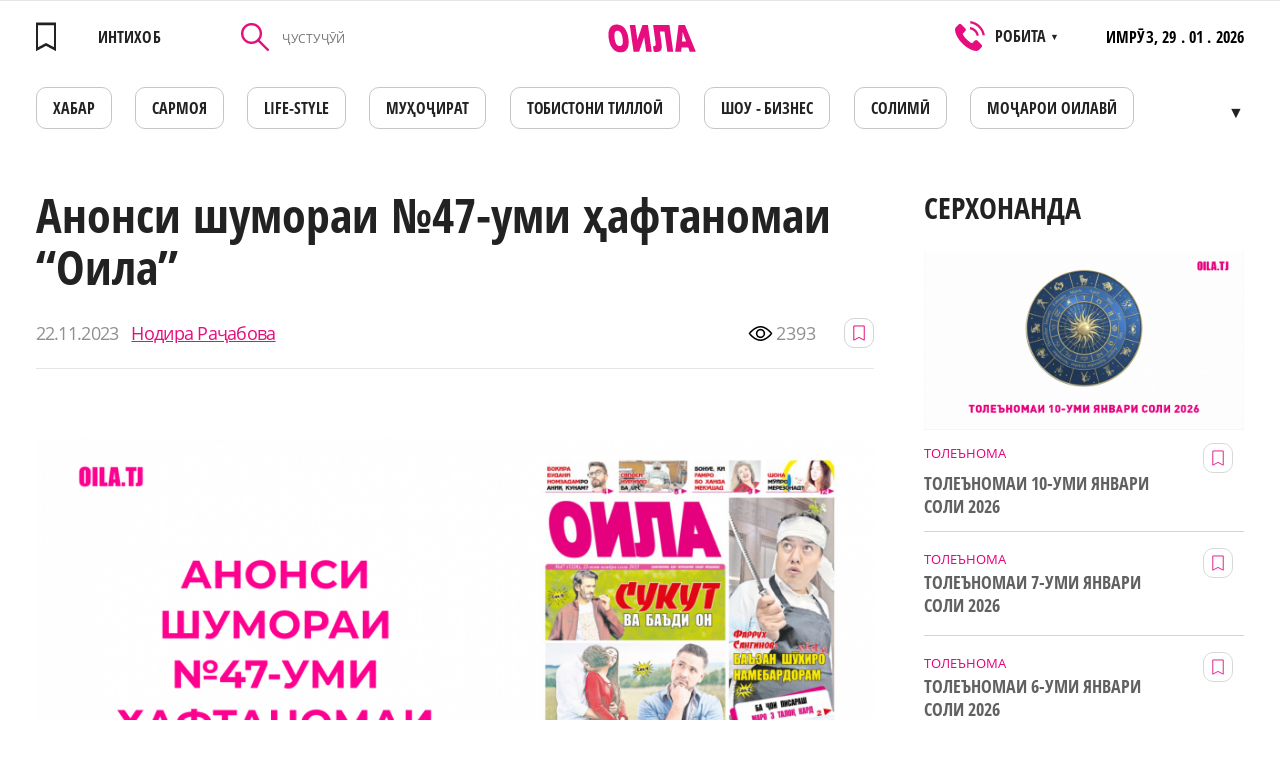

--- FILE ---
content_type: text/html; charset=UTF-8
request_url: https://www.oila.tj/news/anonsi-shumorai-47-umi-aftanomai-oila
body_size: 13479
content:
<!doctype html>
<html lang="tg" class="browserizr-is-not-mobile browserizr-is-desktop">
<head>
    <meta charset="UTF-8">
<meta http-equiv="X-UA-Compatible" content="ie=edge">
<meta http-equiv="content-type" content="text/html; charset=UTF-8">
<title>Анонси шумораи №47-уми ҳафтаномаи “Оила”</title>
<meta name="description" content="Мутаассифона, дар ҷомеаи мо дар баробари мардони золим, боз занҳои бераҳме низ ҳастанд, ки ҷони мардро ба лаб меоранд.">
<meta name="keywords" content="Анонси шумораи №47-уми ҳафтаномаи “Оила”">
<meta name="csrf-token" content="h7ecp7pVXBH8poq2hJ4dSqGg2VJMRNv5iD3IJgq6">
<meta name="format-detection" content="telephone=no">
<meta name="format-detection" content="address=no">
<meta name="viewport" content="width=device-width, minimum-scale=1, initial-scale=1, viewport-fit=cover">
<link rel="apple-touch-icon" sizes="180x180" href="/static/favicons/apple-touch-icon.png?v=1557558464">
<link rel="icon" type="image/png" sizes="32x32" href="/static/favicons/favicon-32x32.png?v=1557558464">
<link rel="icon" type="image/png" sizes="16x16" href="/static/favicons/favicon-16x16.png?v=1557558464">
<link rel="mask-icon" href="/static/favicons/safari-pinned-tab.svg?v=1557558464" color="#60bc4f">
<link rel="manifest" href="/static/favicons/site.webmanifest?v=1572421380">
<meta name="apple-mobile-web-app-title" content="Oila">
<meta name="application-name" content="Oila">
<meta name="msapplication-TileColor" content="#da532c">
<meta name="theme-color" content="#ffffff">
<link rel="preload" href="/static/fonts/fonts.css?v=1574156521" as="style" onload="this.onload=null;this.rel='stylesheet'">
<noscript><link rel="stylesheet" href="/static/fonts/fonts.css?v=1574156521"></noscript>
<script>!function(n){"use strict";n.loadCSS||(n.loadCSS=function(){});var o=loadCSS.relpreload={};if(o.support=function(){var e;try{e=n.document.createElement("link").relList.supports("preload")}catch(t){e=!1}return function(){return e}}(),o.bindMediaToggle=function(t){var e=t.media||"all";function a(){t.media=e}t.addEventListener?t.addEventListener("load",a):t.attachEvent&&t.attachEvent("onload",a),setTimeout(function(){t.rel="stylesheet",t.media="only x"}),setTimeout(a,3e3)},o.poly=function(){if(!o.support())for(var t=n.document.getElementsByTagName("link"),e=0;e<t.length;e++){var a=t[e];"preload"!==a.rel||"style"!==a.getAttribute("as")||a.getAttribute("data-loadcss")||(a.setAttribute("data-loadcss",!0),o.bindMediaToggle(a))}},!o.support()){o.poly();var t=n.setInterval(o.poly,500);n.addEventListener?n.addEventListener("load",function(){o.poly(),n.clearInterval(t)}):n.attachEvent&&n.attachEvent("onload",function(){o.poly(),n.clearInterval(t)})}"undefined"!=typeof exports?exports.loadCSS=loadCSS:n.loadCSS=loadCSS}("undefined"!=typeof global?global:this);</script>

<link rel="stylesheet" href="/assets/css/bundle-vendor.css?v=1604400470">
<link rel="stylesheet" href="/assets/css/bundle-common.css?v=1604400470">
<link rel="stylesheet" href="/assets/css/bundle-site.css?v=1604400470">
<meta property="og:title" content='Анонси шумораи №47-уми ҳафтаномаи “Оила”'>
<meta property="og:type" content="website">
<meta property="og:url" content="https://www.oila.tj/news/anonsi-shumorai-47-umi-aftanomai-oila"><!-- url текущей страницы -->
<meta property="og:description" content='Мутаассифона, дар ҷомеаи мо дар баробари мардони золим, боз занҳои бераҳме низ ҳастанд, ки ҷони мардро ба лаб меоранд.'>
<meta property="og:site_name" content="www.oila.tj"><!-- домен сайта -->
        <meta property="og:image" content="https://www.oila.tj/storage/news/big/KUngEj6rlVHe5beajgd4A7OwKydDW6N6QUhJrcwD.jpeg" />
    <meta property="og:image:width" content="920" />
    <meta property="og:image:height" content="518" />
    <meta property="og:img" content="https://www.oila.tj/storage/news/big/KUngEj6rlVHe5beajgd4A7OwKydDW6N6QUhJrcwD.jpeg" />
    <link rel="shortcut icon" href="https://www.oila.tj/storage/news/big/KUngEj6rlVHe5beajgd4A7OwKydDW6N6QUhJrcwD.jpeg"/>
    <link rel="image_src" href="https://www.oila.tj/storage/news/big/KUngEj6rlVHe5beajgd4A7OwKydDW6N6QUhJrcwD.jpeg" />
    <meta itemprop="image" content="https://www.oila.tj/storage/news/big/KUngEj6rlVHe5beajgd4A7OwKydDW6N6QUhJrcwD.jpeg"/>
    <meta name="twitter:image" content="https://www.oila.tj/storage/news/big/KUngEj6rlVHe5beajgd4A7OwKydDW6N6QUhJrcwD.jpeg"/>
<meta name="twitter:card" content="summary_large_image">
<meta name="twitter:site" content="www.oila.tj">
<meta name="twitter:creator" content="@OILA">
<meta name="twitter:title" content='Анонси шумораи №47-уми ҳафтаномаи “Оила”'>
<meta name="twitter:description" content='Мутаассифона, дар ҷомеаи мо дар баробари мардони золим, боз занҳои бераҳме низ ҳастанд, ки ҷони мардро ба лаб меоранд.'>
    <!-- Global site tag (gtag.js) - Google Analytics -->
<script async src="https://www.googletagmanager.com/gtag/js?id=UA-140256535-1"></script>
<script>
  window.dataLayer = window.dataLayer || [];
  function gtag(){dataLayer.push(arguments);}
  gtag('js', new Date());

  gtag('config', 'UA-140256535-1');
</script>
                <!-- Facebook Pixel Code -->
<script>
  !function(f,b,e,v,n,t,s)
  {if(f.fbq)return;n=f.fbq=function(){n.callMethod?
  n.callMethod.apply(n,arguments):n.queue.push(arguments)};
  if(!f._fbq)f._fbq=n;n.push=n;n.loaded=!0;n.version='2.0';
  n.queue=[];t=b.createElement(e);t.async=!0;
  t.src=v;s=b.getElementsByTagName(e)[0];
  s.parentNode.insertBefore(t,s)}(window, document,'script',
  'https://connect.facebook.net/en_US/fbevents.js');
  fbq('init', '2077732579190364');
  fbq('track', 'PageView');
</script>
<noscript><img height="1" width="1" style="display:none"
  src="https://www.facebook.com/tr?id=2077732579190364&ev=PageView&noscript=1"
/></noscript>
<!-- End Facebook Pixel Code -->
                <meta name="yandex-verification" content="d8a6b7b18fdb975d" />
                <meta name="google-site-verification" content="bEHX3Y3pb8wfVBnlCAH8jZh4ivwFlKmLDSkBQUTt-Hs" />
    
        <script charset="UTF-8" src="//cdn.sendpulse.com/js/push/edfda664864ff7c28fb5385101e2b881_1.js" async></script>
</head>
<body>
<div class="popup popup-operamini js-operamini">
    <table align="center">
        <tbody>
            <tr>
                <td colspan="4" align="right">
                    <img style="width: 25px;" class="js-operamini-back" src="/static/images/icons/back.png" alt="back.png">
                </td>
            </tr>
            <tr>
                <td colspan="4" style="padding-top: 20px;">
                    Использование данного сайта в браузерах:
                </td>
            </tr>
            <tr>
                <td style="padding-top: 20px;">
                        <img style="width: 35px;"  src="/static/images/icons/chrome.png" alt="chrome.png">
                </td>

                <td style="padding-top: 20px;">
                      <img style="width: 35px;" src="/static/images/icons/firefox.png" alt="firefox.png">
                </td>
                <td style="padding-top: 20px;">
                       <img style="width: 35px;" src="/static/images/icons/edge.png" alt="edge.png">
                </td>
                <td style="padding-top: 20px;">
                        <img style="width: 35px;" src="/static/images/icons/safari.png" alt="safari.png">
                </td>
            </tr>
            <tr>
                <td>
                    Chrome
                </td>
                <td>
                    Firefox
                </td>
                <td>
                    Edge
                </td>
                <td>
                    Safari
                </td>
            </tr>
            <tr>
                <td colspan="4" style="padding-top: 20px;" class="js-operamini-copy">
                    <input type="text" value="https://oila.tj/" class="js-operamini-input">
                </td>
            </tr>
        </tbody>
    </table>
</div>
<!-- Yandex.Metrika counter -->
<script type="text/javascript" >
   (function(m,e,t,r,i,k,a){m[i]=m[i]||function(){(m[i].a=m[i].a||[]).push(arguments)};
   m[i].l=1*new Date();k=e.createElement(t),a=e.getElementsByTagName(t)[0],k.async=1,k.src=r,a.parentNode.insertBefore(k,a)})
   (window, document, "script", "https://mc.yandex.ru/metrika/tag.js", "ym");

   ym(53826361, "init", {
        clickmap:true,
        trackLinks:true,
        accurateTrackBounce:true,
        webvisor:true
   });
</script>
<noscript><div><img src="https://mc.yandex.ru/watch/53826361" style="position:absolute; left:-9999px;" alt="" /></div></noscript>
<!-- /Yandex.Metrika counter -->
                <script>
  fbq('track', 'ViewContent');
</script>
    
    
        
            
        
    
    <div id="layout" class="layout layout--site">
        <div class="layout__body">
            <div class="mobile-menu-wrap" data-menu-wrap>
                <div class="mobile-menu-wrap__bg" data-close-menu></div>
                <div class="mobile-menu">
                    <div class="mobile-menu__head">
                        <a href="https://www.oila.tj/wishlist"  class="mobile-menu__favorites link--hover-def " data-favorites-header="0">
                            <svg class="svg-icon"><use xlink:href="/assets/svg/spritemap.svg?v=1604400470#favorites"></use></svg>
                        </a>
                        <div class="mobile-menu__search-icon" data-search-open>
                            <svg class="svg-icon"><use xlink:href="/assets/svg/spritemap.svg?v=1604400470#search-icon"></use></svg>
                        </div>
                        <div role="button" tabindex="0" class="hamburger-custom hamburger-custom--mmenu" data-close-menu>
                            <i></i>
                        </div>
                        <div class="mobile-menu__search" data-search-mobile>
                            <form method="GET" action="https://www.oila.tj/news/search" accept-charset="UTF-8" class="js-init mm-search__form">
                            <div class="control control--input _mr-xs">
                                <div class="control__inner">
                                    <input class="control__field" type="text" name="query" id="mmenu-search" value="" placeholder="ҶУСТУҶӮЙ" required>
                                </div>
                            </div>
                            </form>
                            <div class="mobile-menu__search-close" data-search-close></div>
                        </div>
                    </div>
                    <div class="mobile-menu__body js-init" data-accordion body-scroll-lock-ignore>
                        <div class="mobile-menu__item ">
            <a class="mobile-menu__item-link "
              href=https://www.oila.tj/category/khavodis
             >

                        ХАБАР
        </a>
                    </div>
    <div class="mobile-menu__item ">
            <!--noindex-->
                <a class="mobile-menu__item-link "
              href=https://www.oila.tj/mojaroi-oilavi
              rel="nofollow">

                        Моҷарои оилавӣ
        </a>
                <!--/noindex-->
                    </div>
    <div class="mobile-menu__item ">
            <a class="mobile-menu__item-link "
              href=https://www.oila.tj/category/kisakhoi-oila
             >

                        ҚИССАҲОИ ОИЛА
        </a>
                    </div>
    <div class="mobile-menu__item ">
            <!--noindex-->
                <a class="mobile-menu__item-link "
              href=https://eduzone.oila.tj
              rel="nofollow">

                        Eduzone
        </a>
                <!--/noindex-->
                    </div>
    <div class="mobile-menu__item ">
            <!--noindex-->
                <a class="mobile-menu__item-link "
              href=https://www.oila.tj/category/muoirati-bekhatar
              rel="nofollow">

                        Муҳоҷирати бехатар
        </a>
                <!--/noindex-->
                    </div>
    <div class="mobile-menu__item ">
            <a class="mobile-menu__item-link "
              href=https://www.oila.tj/category/tobiston
             >

                        Тобистони тиллоӣ
        </a>
                    </div>
    <div class="mobile-menu__item ">
            <!--noindex-->
                <a class="mobile-menu__item-link "
              href=https://www.oila.tj/category/solimi-va-zebogi
              rel="nofollow">

                        Солимӣ
        </a>
                <!--/noindex-->
                    </div>
    <div class="mobile-menu__item ">
            <a class="mobile-menu__item-link "
              href=https://www.oila.tj/category/shou-biznes
             >

                        ШОУ - БИЗНЕС
        </a>
                    </div>
    <div class="mobile-menu__item ">
            <!--noindex-->
                <a class="mobile-menu__item-link "
              href=https://www.oila.tj/category/zeboi
              rel="nofollow">

                        Зебои
        </a>
                <!--/noindex-->
                    </div>
    <div class="mobile-menu__item ">
            <a class="mobile-menu__item-link "
              href=https://www.oila.tj/category/tolenoma
             >

                        ТОЛЕЪНОМА
        </a>
                    </div>
    <div class="mobile-menu__item ">
            <a class="mobile-menu__item-link "
              href=https://www.oila.tj/category/oila
             >

                        ОИЛА
        </a>
                    </div>
    <div class="mobile-menu__item ">
            <a class="mobile-menu__item-link "
              href=https://www.oila.tj/category/mukhojir
             >

                        МУҲОҶИР
        </a>
                    </div>
    <div class="mobile-menu__item ">
            <a class="mobile-menu__item-link "
              href=https://www.oila.tj/category/tv-oila
             >

                        TВ - ОИЛА
        </a>
                    </div>
    <div class="mobile-menu__item ">
            <a class="mobile-menu__item-link "
              href=https://www.oila.tj/category/kadbonu
             >

                        КАДБОНУ
        </a>
                    </div>
    <div class="mobile-menu__item ">
            <!--noindex-->
                <a class="mobile-menu__item-link "
              href=https://www.oila.tj/category/ozmuni-ishqi-man
              rel="nofollow">

                        Достони ишки ман
        </a>
                <!--/noindex-->
                    </div>
    <div class="mobile-menu__item ">
            <!--noindex-->
                <a class="mobile-menu__item-link "
              href=https://www.oila.tj/category/oila-va-sarmoya
              rel="nofollow">

                        Оила ва Сармоя
        </a>
                <!--/noindex-->
                    </div>
    <div class="mobile-menu__item ">
            <!--noindex-->
                <a class="mobile-menu__item-link "
              href=https://www.oila.tj/category/nomnoma
              rel="nofollow">

                        НОМНОМА
        </a>
                <!--/noindex-->
                    </div>
    <div class="mobile-menu__item ">
            <a class="mobile-menu__item-link "
              href=https://www.oila.tj/category/khobnoma
             >

                        Хобнома
        </a>
                    </div>
    <div class="mobile-menu__item ">
            <a class="mobile-menu__item-link "
              href=https://www.oila.tj/category/loiha
             >

                        ЛОИҲА
        </a>
                    </div>

                    </div>
                </div>
            </div>

                            
                        
            <div class="section section--desk-header">
    <div class="container container--catalog">
        <div class="header-desk">
            <div class="header-desk__fav">
                <a  href="https://www.oila.tj/wishlist"  style="pointer-events: none"  class="header__favorites link--hover-def" >
                    <div class="header__favorites " data-favorites-header="">
                    <svg class="svg-icon"><use xlink:href="/assets/svg/spritemap.svg?v=1604400470#favorites"></use></svg>
                    </div>
                    <span>ИНТИХОБ</span>
                </a>
            </div>

            <form method="GET" action="https://www.oila.tj/news/search" accept-charset="UTF-8" class="header-desk__search">
                <div class="control control--input">
                    <div class="control__inner">
                        <button class="header-desk__search-button" type="submit">
                            <svg class="svg-icon"><use xlink:href="/assets/svg/spritemap.svg?v=1604400470#search-icon"></use></svg>
                        </button>
                        <input value="" class="control__field" placeholder="ҶУСТУҶӮЙ" type="text" name="query"
                               id="search-header-desk" required>
                    </div>
                </div>
            </form>

            <a href="https://www.oila.tj" class="header-desk__logo">
                <svg class="svg-icon"><use xlink:href="/assets/svg/spritemap.svg?v=1604400470#logo"></use></svg>
            </a>
            <div class="header-desk__phones filters__sort">
                <svg class="svg-icon"><use xlink:href="/assets/svg/spritemap.svg?v=1604400470#phone-icon"></use></svg>
                <div>РОБИТА <span>▼</span></div>
                <div class="filters__sort-sub">
                                            <a href="tel:" class="filters__sort-link link--hover-def">
                            
                        </a>
                                            <a href="tel:446013595" class="filters__sort-link link--hover-def">
                            446013595
                        </a>
                                            <a href="tel:" class="filters__sort-link link--hover-def">
                            
                        </a>
                                        <div class="filters__sort-link header-desk__phones-time">РЕҶАИ КОР: 8 - 17 ШАНБЕ ВА ЯКШАНБЕ ИСТИРОҲАТ</div>
                </div>
            </div>
            <div class="header-desk__info">
                <span>ИМРӮЗ,</span>
                29 . 01 . 2026
            </div>
        </div>
        <nav>
            <ul class="menu-desk js-init" data-desk-menu>
                                    <li>
                                                <a href="https://www.oila.tj/category/khavodis"  class="menu-desk__link link--hover-def ">
                            ХАБАР
                        </a>
                                            </li>
                                    <li>
                                                    <noindex>
                                                <a href="https://www.oila.tj/category/oila-va-sarmoya"  rel="nofollow" class="menu-desk__link link--hover-def ">
                            САРМОЯ
                        </a>
                                                    </noindex>
                                            </li>
                                    <li>
                                                <a href="https://www.oila.tj/category/life-style"  class="menu-desk__link link--hover-def ">
                            LIFE-STYLE
                        </a>
                                            </li>
                                    <li>
                                                <a href="https://www.oila.tj/category/mukhojir"  class="menu-desk__link link--hover-def ">
                            МУҲОҶИРАТ
                        </a>
                                            </li>
                                    <li>
                                                <a href="https://www.oila.tj/category/tobiston"  class="menu-desk__link link--hover-def ">
                            Тобистони тиллоӣ
                        </a>
                                            </li>
                                    <li>
                                                <a href="https://www.oila.tj/category/shou-biznes"  class="menu-desk__link link--hover-def ">
                            ШОУ - БИЗНЕС
                        </a>
                                            </li>
                                    <li>
                                                <a href="https://www.oila.tj/category/solimi-va-zebogi"  class="menu-desk__link link--hover-def ">
                            СОЛИМӢ
                        </a>
                                            </li>
                                    <li>
                                                    <noindex>
                                                <a href="https://www.oila.tj/mojaroi-oilavi"  rel="nofollow" class="menu-desk__link link--hover-def ">
                            Моҷарои оилавӣ
                        </a>
                                                    </noindex>
                                            </li>
                                    <li>
                                                <a href="https://www.oila.tj/category/kadbonu"  class="menu-desk__link link--hover-def ">
                            ДАСТАРХОН
                        </a>
                                            </li>
                                    <li>
                                                    <noindex>
                                                <a href="https://www.oila.tj/category/afisha1"  rel="nofollow" class="menu-desk__link link--hover-def ">
                            АФИША
                        </a>
                                                    </noindex>
                                            </li>
                                    <li>
                                                <a href="https://www.oila.tj/category/kisakhoi-oila"  class="menu-desk__link link--hover-def ">
                            ҚИССАҲОИ ОИЛА
                        </a>
                                            </li>
                                    <li>
                                                    <noindex>
                                                <a href="https://oila.tj/category/khobnoma"  rel="nofollow" class="menu-desk__link link--hover-def ">
                            ХОБНОМА
                        </a>
                                                    </noindex>
                                            </li>
                                    <li>
                                                <a href="https://www.oila.tj/category/tolenoma"  class="menu-desk__link link--hover-def ">
                            ТОЛЕЪНОМА
                        </a>
                                            </li>
                                    <li>
                                                <a href="https://www.oila.tj/category/nomnoma"  class="menu-desk__link link--hover-def ">
                            НОМНОМА
                        </a>
                                            </li>
                                    <li>
                                                <a href="https://www.oila.tj/category/zanu-mard"  class="menu-desk__link link--hover-def ">
                            МАСЛИҲАТИ МУФИД
                        </a>
                                            </li>
                                    <li>
                                                <a href="https://www.oila.tj/category/tv-oila"  class="menu-desk__link link--hover-def ">
                            ТВ - ОИЛА
                        </a>
                                            </li>
                                    <li>
                                                    <noindex>
                                                <a href="https://eduzone.oila.tj"  rel="nofollow" class="menu-desk__link link--hover-def ">
                            Eduzone
                        </a>
                                                    </noindex>
                                            </li>
                                    <li>
                                                <a href="https://www.oila.tj/category/loiha"  class="menu-desk__link link--hover-def ">
                            ЛОИҲА
                        </a>
                                            </li>
                            </ul>
        </nav>
    </div>
</div>

<div class="section section--header mh-head Sticky js-init" data-mheader>
    <div class="container container--mheader">
        <div class="header ">
                        <a href="https://www.oila.tj/wishlist"  class="header__favorites link--hover-def " data-favorites-header="0">
                <svg class="svg-icon"><use xlink:href="/assets/svg/spritemap.svg?v=1604400470#favorites"></use></svg>
            </a>
            <a href="https://www.oila.tj" class="header__logo">
                <svg class="svg-icon"><use xlink:href="/assets/svg/spritemap.svg?v=1604400470#logo"></use></svg>
            </a>
            <div role="button" tabindex="0" class="hamburger-custom" data-hamburger>
                <i></i>
            </div>
        </div>
    </div>
</div>
                <div class="section">
        <div class="container container--page-news">
            <div class="page-article">
                <div class="page-article__left">
                    <div class="menu-mobile-wrapper">
                        <nav class="menu-mobile-wrap">
    <ul class="menu-desk menu-desk--mobile">
                    <li>
                                        <a href="https://www.oila.tj/category/khavodis"  class="menu-desk__link link--hover-def ">
                            ХАБАР
                        </a>
                                    </li>
                    <li>
                                    <noindex>
                                                <a href="https://www.oila.tj/category/oila-va-sarmoya"  rel="nofollow" class="menu-desk__link link--hover-def ">
                            САРМОЯ
                        </a>
                                            </noindex>
                            </li>
                    <li>
                                        <a href="https://www.oila.tj/category/life-style"  class="menu-desk__link link--hover-def ">
                            LIFE-STYLE
                        </a>
                                    </li>
                    <li>
                                        <a href="https://www.oila.tj/category/mukhojir"  class="menu-desk__link link--hover-def ">
                            МУҲОҶИРАТ
                        </a>
                                    </li>
                    <li>
                                        <a href="https://www.oila.tj/category/tobiston"  class="menu-desk__link link--hover-def ">
                            Тобистони тиллоӣ
                        </a>
                                    </li>
                    <li>
                                        <a href="https://www.oila.tj/category/shou-biznes"  class="menu-desk__link link--hover-def ">
                            ШОУ - БИЗНЕС
                        </a>
                                    </li>
                    <li>
                                        <a href="https://www.oila.tj/category/solimi-va-zebogi"  class="menu-desk__link link--hover-def ">
                            СОЛИМӢ
                        </a>
                                    </li>
                    <li>
                                    <noindex>
                                                <a href="https://www.oila.tj/mojaroi-oilavi"  rel="nofollow" class="menu-desk__link link--hover-def ">
                            Моҷарои оилавӣ
                        </a>
                                            </noindex>
                            </li>
                    <li>
                                        <a href="https://www.oila.tj/category/kadbonu"  class="menu-desk__link link--hover-def ">
                            ДАСТАРХОН
                        </a>
                                    </li>
                    <li>
                                    <noindex>
                                                <a href="https://www.oila.tj/category/afisha1"  rel="nofollow" class="menu-desk__link link--hover-def ">
                            АФИША
                        </a>
                                            </noindex>
                            </li>
                    <li>
                                        <a href="https://www.oila.tj/category/kisakhoi-oila"  class="menu-desk__link link--hover-def ">
                            ҚИССАҲОИ ОИЛА
                        </a>
                                    </li>
                    <li>
                                    <noindex>
                                                <a href="https://oila.tj/category/khobnoma"  rel="nofollow" class="menu-desk__link link--hover-def ">
                            ХОБНОМА
                        </a>
                                            </noindex>
                            </li>
                    <li>
                                        <a href="https://www.oila.tj/category/tolenoma"  class="menu-desk__link link--hover-def ">
                            ТОЛЕЪНОМА
                        </a>
                                    </li>
                    <li>
                                        <a href="https://www.oila.tj/category/nomnoma"  class="menu-desk__link link--hover-def ">
                            НОМНОМА
                        </a>
                                    </li>
                    <li>
                                        <a href="https://www.oila.tj/category/zanu-mard"  class="menu-desk__link link--hover-def ">
                            МАСЛИҲАТИ МУФИД
                        </a>
                                    </li>
                    <li>
                                        <a href="https://www.oila.tj/category/tv-oila"  class="menu-desk__link link--hover-def ">
                            ТВ - ОИЛА
                        </a>
                                    </li>
                    <li>
                                    <noindex>
                                                <a href="https://eduzone.oila.tj"  rel="nofollow" class="menu-desk__link link--hover-def ">
                            Eduzone
                        </a>
                                            </noindex>
                            </li>
                    <li>
                                        <a href="https://www.oila.tj/category/loiha"  class="menu-desk__link link--hover-def ">
                            ЛОИҲА
                        </a>
                                    </li>
            </ul>
</nav>

                    </div>
                    <div class="title title--size-subscribe title--article">Анонси шумораи №47-уми ҳафтаномаи “Оила”</div>
                    <div class="page-article__head" data-id="14413">
                        <div class="date-widget">
                            <div class="date-widget__time">
                                22.11.2023
                            </div>
                            <a  href="https://www.oila.tj/news/user/17"  class="date-widget__author">
                                Нодира Раҷабова
                            </a>
                        </div>
                        <div class="page-article__stat">
                            <div class="page-article__view">
                                <svg class="svg-icon"><use xlink:href="/assets/svg/spritemap.svg?v=1604400470#eye"></use></svg>
                                <span>2393</span>
                            </div>
                            <button class="button-favorite  js-init" data-send-action="favorites">
                                <svg class="svg-icon"><use xlink:href="/assets/svg/spritemap.svg?v=1604400470#favorites"></use></svg>
                            </button>
                                                    </div>
                    </div>

                                            <picture>
                                                            <source media="(min-width: 1024px)" srcset="https://www.oila.tj/storage/news/big/KUngEj6rlVHe5beajgd4A7OwKydDW6N6QUhJrcwD.jpeg">
                                                                                        <img class="page-article__img" alt="" title=""  src="https://www.oila.tj/storage/news/medium/KUngEj6rlVHe5beajgd4A7OwKydDW6N6QUhJrcwD.jpeg">
                                                    </picture>
                                                            <article class="wysiwyg page-article__wysiwyg">
                                                <p><strong>Дар шумораи №47-уми ҳафтаномаи &ldquo;Оила&rdquo; маводҳои зеринро мутолиа намоед:</strong></p>  <p><strong>Дар рубрикаи &ldquo;Навиштам номае&rdquo; номаҳои кутоҳи хонандагон таҳти унвони &ldquo;Ба ҷои писараш маро 3 талоқ кард&rdquo;, &ldquo;Авсунамон балои ҷонамон гашт&rdquo;, &ldquo;Занам ошиқи &ldquo;KFC&rdquo; аст&rdquo; таҳия гардидааст.</strong></p>  <p><strong>Дар қисмати дуюми ҳамин саҳифа дар рубрикаи &ldquo;Суҳбати сари роҳ&rdquo; мусоҳибаи хабарнигори ҳафтаномаро бо ҳаҷвнигор ва блогери шинохта Фаррух Сангинов оиди фаъолияти эҷодӣ ва зиндагии шахсӣ мутолиа карда метавонед.</strong></p>  <p><strong>&ldquo;Падарам худашро овехту...&rdquo; чунин ном дорад зиндагиномаи марде, ки аз ҷабру зулми зани худ ба дод омада, оқибат даст ба худкушӣ мезанад. Қиссаи мазкур аз номи духтари мард хеле пурдард рӯи коғаз омадааст. Мутаассифона, дар ҷомеаи мо дар баробари мардони золим, боз занҳои бераҳме низ ҳастанд, ки ҷони мардро ба лаб меоранд.</strong></p>  <p>Дар саҳифаи 4-уми ҳафтанома дар рубрикаи &ldquo;Оила ва ислом&rdquo; ба саволҳои хонандагон оид ба масъалаҳои динӣ аз ҷониби намояндагони дин посух дода шудааст. Дар ин ҳафта ба саволҳои &ldquo;Айби касро гуфтан ҷоиз аст?&rdquo;, &ldquo;Зани ҳамсоя хиёнат мекунад&rdquo;, &ldquo;Бокира будани номзадамро аниқ кунам?&rdquo;, &ldquo;Кадом вақт ҳамбистарӣ ҳаром аст?&rdquo;, &ldquo;Шубҳа ба як ҳадис&rdquo;, &ldquo;Тамошои навори порнографӣ ҷоиз аст?&rdquo; ва дигар мавзуҳо посухро мутолиа намоед.&nbsp;</p>  <p><strong>Дар рубрикаи &ldquo;Номҳои тоҷикӣ&rdquo; шумо метавонед номҳои духтаронаро, ки бо ҳарфи &ldquo;Ҷ&rdquo; ва &ldquo;Ш&rdquo; сар мешаванд, барои фарзанди навзоди худ интихоб намоед.</strong></p>  <p><strong>Дар рубрикаи &ldquo;Ҳуқуқи ман&rdquo; ба саволи хонандагон оид ба мушкилиҳои ҳуқуқии оилавӣ посухи мутахассисро пайдо кардан мумкин аст. Дар ин шумора ба саволҳои &ldquo;Занам ҳақ дорад маро ба суд диҳад?&rdquo;, &ldquo;Имкони кам кардани алимент вуҷуд дорад?&rdquo;, &ldquo;Аз хешу табор кӯдак гирифтан мумкин аст?&rdquo; ва &ldquo;Суғурта кай ба мо лозим мешавад?&rdquo; посухи адвокат дода шудааст.</strong></p>  <p><strong>&ldquo;Рашки авсун&rdquo; зиндагиномаи талхи бонуест, ки баъд аз марги шавҳар дучори рашки зани бародари шавҳараш мегардад. Бо мурури вақт зан соҳиби ҳама чиз мешавад, вале заҳри забони нотавонбинонро ҳеҷ гоҳ фаромӯш карда наметавонад.</strong></p>  <p><strong>Дар саҳифаи 7 &ldquo;Муҳимтарин навгониҳои Ютуб, ТИК-ТОК ва Инстаграм&rdquo; пешкаши хонандагони ҳафтанома гардонида мешавад. Дар ин ҳафта хабарҳои ҷолибро аз олами шабакаҳои маъруфтарини интернетӣ таҳти сарлавҳаи &ldquo;Аз намоҳанги Шабнами Собирӣ то ҳушдори Ғолиб Мӯсоев&rdquo;</strong> <strong>мутолиа намоед.</strong></p>  <p>Дар рубрикаи &ldquo;Чеҳра&rdquo; мусоҳибаи хабарнигори ҳафтаномаро бо ҳунарманди хушсадо Беҳрӯз Мирзоев бобати сукут ва шикастани он, тавлиди таронаҳо, чӣ гуна будани ҳунарманди асил, дарду ғами танҳоӣ ва эҷодкор, нақшаҳои эҷодӣ мутолиа карда метавонед.</p>  <p>Дар рубрикаи &ldquo;Зебоӣ ва солимӣ&rdquo; ба саволи хонанда таҳти унвони &ldquo;Шона мӯйро мерезонад?&rdquo; ва &ldquo;Вақте ки кӯдак гӯшдард мешавад&rdquo; маводи тиббӣ пешниҳоди хонандагон гардонида мешавад.</p>  <p><strong>Ин ва дигар матлабҳои ҷолибу хонданибобро аз шумораи нави ҳафтаномаи &ldquo;Оила&rdquo; ҷӯед, ёбед, хонед!!!</strong></p>
                                            </article>
                    <div class="similar-block ">
    <div class="title title--size-h1">Похожие новости</div>
    
    <div class="similar-block__items">
                                <div class="article" data-id="17761">
            <div class="article__content">
            <div class="article__content-img">
                                    <a href="https://www.oila.tj/news/dar-shumorai-35-umi-aftanomai-oila-matolibi-olibro-mutolia-namoed" class="article__img">
                                                    <img alt="" title="" class="js-lozad"  src="/static/images/placeholders/no-news.jpg" data-zzload-source-img="https://www.oila.tj/storage/news/medium/0FFzW7YzOSfjKNEsZ6zRTBX6WyEToz04DP8wEjNB.png">
                                            </a>
                                            <div class="article__buttons">
                            <button class="button-favorite  js-init" data-send-action="favorites">
                                <svg class="svg-icon"><use xlink:href="/assets/svg/spritemap.svg?v=1604400470#favorites"></use></svg>
                            </button>
                        </div>
                                                </div>
            <div class="article__content-hover">
                                    <a href="https://www.oila.tj/category/anons" class="label label--button " style="color:#000000;border-color:#000000">
       <span>АНОНС</span>
    </a>


                                <a href="https://www.oila.tj/news/dar-shumorai-35-umi-aftanomai-oila-matolibi-olibro-mutolia-namoed" class="article__title">Дар шумораи 35-уми ҳафтаномаи “Оила” матолиби ҷолибро мутолиа намоед!</a>
                                            </div>
        </div>
            
</div>
                                <div class="article" data-id="18865">
            <div class="article__content">
            <div class="article__content-img">
                                    <a href="https://www.oila.tj/news/anonsi-shumorai-navbatii-aftanomai-oila" class="article__img">
                                                    <img alt="" title="" class="js-lozad"  src="/static/images/placeholders/no-news.jpg" data-zzload-source-img="https://www.oila.tj/storage/news/medium/kUeOgswIgFz19SHYvK7iV5wzc52MXAOVoLyDgTBx.png">
                                            </a>
                                            <div class="article__buttons">
                            <button class="button-favorite  js-init" data-send-action="favorites">
                                <svg class="svg-icon"><use xlink:href="/assets/svg/spritemap.svg?v=1604400470#favorites"></use></svg>
                            </button>
                        </div>
                                                </div>
            <div class="article__content-hover">
                                    <a href="https://www.oila.tj/category/anons" class="label label--button " style="color:#000000;border-color:#000000">
       <span>АНОНС</span>
    </a>


                                <a href="https://www.oila.tj/news/anonsi-shumorai-navbatii-aftanomai-oila" class="article__title">Анонси шумораи навбатии ҳафтаномаи “Оила”</a>
                                            </div>
        </div>
            
</div>
                                <div class="article" data-id="18954">
            <div class="article__content">
            <div class="article__content-img">
                                    <a href="https://www.oila.tj/news/anonsi-shumorai-navbatii-oila" class="article__img">
                                                    <img alt="" title="" class="js-lozad"  src="/static/images/placeholders/no-news.jpg" data-zzload-source-img="https://www.oila.tj/storage/news/medium/TqKCsOcAv6mRMwDRWvWYFZiBUHPIDfT2ka22ltVw.png">
                                            </a>
                                            <div class="article__buttons">
                            <button class="button-favorite  js-init" data-send-action="favorites">
                                <svg class="svg-icon"><use xlink:href="/assets/svg/spritemap.svg?v=1604400470#favorites"></use></svg>
                            </button>
                        </div>
                                                </div>
            <div class="article__content-hover">
                                    <a href="https://www.oila.tj/category/anons" class="label label--button " style="color:#000000;border-color:#000000">
       <span>АНОНС</span>
    </a>


                                <a href="https://www.oila.tj/news/anonsi-shumorai-navbatii-oila" class="article__title">Анонси шумораи навбатии &quot;Оила&quot;</a>
                                            </div>
        </div>
            
</div>
                                <div class="article" data-id="18797">
            <div class="article__content">
            <div class="article__content-img">
                                    <a href="https://www.oila.tj/news/dar-shumorai-48-umi-aftanomai-oila-matolibi-olibro-mutolia-namoed" class="article__img">
                                                    <img alt="" title="" class="js-lozad"  src="/static/images/placeholders/no-news.jpg" data-zzload-source-img="https://www.oila.tj/storage/news/medium/v1QmUSuJLZx0bRFH0lJuIS2zqostcgk8t914zFxy.png">
                                            </a>
                                            <div class="article__buttons">
                            <button class="button-favorite  js-init" data-send-action="favorites">
                                <svg class="svg-icon"><use xlink:href="/assets/svg/spritemap.svg?v=1604400470#favorites"></use></svg>
                            </button>
                        </div>
                                                </div>
            <div class="article__content-hover">
                                    <a href="https://www.oila.tj/category/anons" class="label label--button " style="color:#000000;border-color:#000000">
       <span>АНОНС</span>
    </a>


                                <a href="https://www.oila.tj/news/dar-shumorai-48-umi-aftanomai-oila-matolibi-olibro-mutolia-namoed" class="article__title">Дар шумораи 48-уми ҳафтаномаи “Оила” матолиби ҷолибро мутолиа намоед!</a>
                                            </div>
        </div>
            
</div>
            </div>
</div>

                                            <div class="article-add-this">
                            <div class="article-add-this__title">Поделиться новостью</div>
                            <div class="article-add-this__share">
                                <div class="addthis_inline_share_toolbox addthis_inline_share_toolbox"></div>
                            </div>
                        </div>
                                        <div class="page-article__reviews-mobile">
                        <div class="section">
    <div class="container container--catalog container--pn-reviews">
        <div class="reviews">
            <div class="reviews__left">
                <div class="reviews__left-top" data-open-reviews>
                    <div class="title title--size-h2">Шарҳ</div>
                    <span class="reviews__count">(0)</span>
                    <div class="reviews__icon">
                        <svg class="svg-icon"><use xlink:href="/assets/svg/spritemap.svg?v=1604400470#reviews-sq"></use></svg>
                    </div>
                </div>
                <div class="reviews__container" data-review-container>
                                            <span>ҲАНУЗ ШАРҲ НЕСТ</span>
                                    </div>
                
            </div>
            <div class="reviews__right">
                <div class="reviews__add">
                <form method="POST" action="https://www.oila.tj/comment/create" accept-charset="UTF-8" id="add-review-form" class="js-init ajax-form form-is-pending js-add-review-form"><input name="_token" type="hidden" value="h7ecp7pVXBH8poq2hJ4dSqGg2VJMRNv5iD3IJgq6">
                    <div class="reviews__add-name js-review-name" style="display: none">
                        <span></span>
                        <div class="reviews__add-cross js-add-cross">
                            <svg class="svg-icon"><use xlink:href="/assets/svg/spritemap.svg?v=1604400470#cross"></use></svg>
                        </div>
                    </div>
                    <div class="control control--input">
                        <div class="control__inner">
                            <div class="control__text">
                                НОМАТОНРО НАВИСЕД
                            </div>
                            <input class="control__field" type="text" name="name" id="review-name" required>
                        </div>
                    </div>
                    <div class="control control--textarea">
                        <div class="control__inner">
                            <div class="control__text">
                                ШАРҲАТОНРО ГУЗОРЕД
                            </div>
                            <textarea class="control__field" name="message" id="review-message" required></textarea>
                        </div>
                    </div>
                    <input type="hidden" name="id" class="js-review-id">
                    <input type="hidden" name="answer" class="js-review-name">
                    <input type="hidden" name="article-id" value="14413">
                    <button class="button button--bigger" type="submit">
                        <span class="button__body">
                            <span class="button__text">ФИРИСТЕД</span>
                        </span>
                    </button>
                </form>
                </div>
            </div>
        </div>
    </div>
</div>
                    </div>
                </div>
                <div class="page-article__right">
                    <div class="page-article__right-body">
                        <div class="index-top__right-articles container-articles--4">
            
        <div class="title title--size-h1 title--uppercase">Серхонанда</div>
            <div class="article" data-id="23020">
            <div class="article__content">
            <div class="article__content-img">
                                    <a href="https://www.oila.tj/news/tolenomai-10-umi-yanvari-soli-2026" class="article__img">
                                                    <img alt="" title="" class="js-lozad"  src="/static/images/placeholders/no-news.jpg" data-zzload-source-img="https://www.oila.tj/storage/news/medium/RqpvKSOU2twn46CHxQW2TbILX1NcCUjNFLPYXkDU.jpeg">
                                            </a>
                                            <div class="article__buttons">
                            <button class="button-favorite  js-init" data-send-action="favorites">
                                <svg class="svg-icon"><use xlink:href="/assets/svg/spritemap.svg?v=1604400470#favorites"></use></svg>
                            </button>
                        </div>
                                                </div>
            <div class="article__content-hover">
                                    <a href="https://www.oila.tj/category/tolenoma" class="label label--button " style="color:#c80068;border-color:#c80068">
       <span>ТОЛЕЪНОМА</span>
    </a>


                                <a href="https://www.oila.tj/news/tolenomai-10-umi-yanvari-soli-2026" class="article__title">ТОЛЕЪНОМАИ 10-УМИ ЯНВАРИ СОЛИ 2026</a>
                                            </div>
        </div>
            
</div>
            <div class="article" data-id="22972">
            <div class="article__content">
            <div class="article__content-img">
                                    <a href="https://www.oila.tj/news/tolenomai-7-umi-yanvari-soli-2026" class="article__img">
                                                    <img alt="" title="" class="js-lozad"  src="/static/images/placeholders/no-news.jpg" data-zzload-source-img="https://www.oila.tj/storage/news/medium/4SfbauR867ia9dqyNDBczeg0Fo10DfhVpoGimJjk.jpeg">
                                            </a>
                                            <div class="article__buttons">
                            <button class="button-favorite  js-init" data-send-action="favorites">
                                <svg class="svg-icon"><use xlink:href="/assets/svg/spritemap.svg?v=1604400470#favorites"></use></svg>
                            </button>
                        </div>
                                                </div>
            <div class="article__content-hover">
                                    <a href="https://www.oila.tj/category/tolenoma" class="label label--button " style="color:#c80068;border-color:#c80068">
       <span>ТОЛЕЪНОМА</span>
    </a>


                                <a href="https://www.oila.tj/news/tolenomai-7-umi-yanvari-soli-2026" class="article__title">ТОЛЕЪНОМАИ 7-УМИ ЯНВАРИ СОЛИ 2026</a>
                                            </div>
        </div>
            
</div>
            <div class="article" data-id="22954">
            <div class="article__content">
            <div class="article__content-img">
                                    <a href="https://www.oila.tj/news/tolenomai-6-umi-yanvari-soli-2026" class="article__img">
                                                    <img alt="" title="" class="js-lozad"  src="/static/images/placeholders/no-news.jpg" data-zzload-source-img="https://www.oila.tj/storage/news/medium/6T5jCBbyAG9kH2An7X8i1ZkqdYgZsJL9u3KpsKas.jpeg">
                                            </a>
                                            <div class="article__buttons">
                            <button class="button-favorite  js-init" data-send-action="favorites">
                                <svg class="svg-icon"><use xlink:href="/assets/svg/spritemap.svg?v=1604400470#favorites"></use></svg>
                            </button>
                        </div>
                                                </div>
            <div class="article__content-hover">
                                    <a href="https://www.oila.tj/category/tolenoma" class="label label--button " style="color:#c80068;border-color:#c80068">
       <span>ТОЛЕЪНОМА</span>
    </a>


                                <a href="https://www.oila.tj/news/tolenomai-6-umi-yanvari-soli-2026" class="article__title">ТОЛЕЪНОМАИ 6-УМИ ЯНВАРИ СОЛИ 2026</a>
                                            </div>
        </div>
            
</div>
            <div class="article" data-id="22991">
            <div class="article__content">
            <div class="article__content-img">
                                    <a href="https://www.oila.tj/news/tolenomai-8-umi-yanvari-soli-2026" class="article__img">
                                                    <img alt="" title="" class="js-lozad"  src="/static/images/placeholders/no-news.jpg" data-zzload-source-img="https://www.oila.tj/storage/news/medium/xTiRRnWHuXzKAENQdcnQJgmjVCvtGaEelf2lLbE2.jpeg">
                                            </a>
                                            <div class="article__buttons">
                            <button class="button-favorite  js-init" data-send-action="favorites">
                                <svg class="svg-icon"><use xlink:href="/assets/svg/spritemap.svg?v=1604400470#favorites"></use></svg>
                            </button>
                        </div>
                                                </div>
            <div class="article__content-hover">
                                    <a href="https://www.oila.tj/category/tolenoma" class="label label--button " style="color:#c80068;border-color:#c80068">
       <span>ТОЛЕЪНОМА</span>
    </a>


                                <a href="https://www.oila.tj/news/tolenomai-8-umi-yanvari-soli-2026" class="article__title">ТОЛЕЪНОМАИ 8-УМИ ЯНВАРИ СОЛИ 2026</a>
                                            </div>
        </div>
            
</div>
            <div class="article" data-id="22898">
            <div class="article__content">
            <div class="article__content-img">
                                    <a href="https://www.oila.tj/news/tolenomai-1-umi-yanvari-soli-2026" class="article__img">
                                                    <img alt="" title="" class="js-lozad"  src="/static/images/placeholders/no-news.jpg" data-zzload-source-img="https://www.oila.tj/storage/news/medium/uNzXBXXi9vpHLER5Nf7BdA8tvrPLP4d0KT5dkMAD.jpeg">
                                            </a>
                                            <div class="article__buttons">
                            <button class="button-favorite  js-init" data-send-action="favorites">
                                <svg class="svg-icon"><use xlink:href="/assets/svg/spritemap.svg?v=1604400470#favorites"></use></svg>
                            </button>
                        </div>
                                                </div>
            <div class="article__content-hover">
                                    <a href="https://www.oila.tj/category/tolenoma" class="label label--button " style="color:#c80068;border-color:#c80068">
       <span>ТОЛЕЪНОМА</span>
    </a>


                                <a href="https://www.oila.tj/news/tolenomai-1-umi-yanvari-soli-2026" class="article__title">ТОЛЕЪНОМАИ 1-УМИ ЯНВАРИ СОЛИ 2026</a>
                                            </div>
        </div>
            
</div>
            <div class="article" data-id="23064">
            <div class="article__content">
            <div class="article__content-img">
                                    <a href="https://www.oila.tj/news/tolenomai-15-umi-yanvari-soli-2026" class="article__img">
                                                    <img alt="" title="" class="js-lozad"  src="/static/images/placeholders/no-news.jpg" data-zzload-source-img="https://www.oila.tj/storage/news/medium/cIJjsbaCFaVvyhmXtCJ3fKzH6jvBjLtSpjp8WJTp.jpeg">
                                            </a>
                                            <div class="article__buttons">
                            <button class="button-favorite  js-init" data-send-action="favorites">
                                <svg class="svg-icon"><use xlink:href="/assets/svg/spritemap.svg?v=1604400470#favorites"></use></svg>
                            </button>
                        </div>
                                                </div>
            <div class="article__content-hover">
                                    <a href="https://www.oila.tj/category/tolenoma" class="label label--button " style="color:#c80068;border-color:#c80068">
       <span>ТОЛЕЪНОМА</span>
    </a>


                                <a href="https://www.oila.tj/news/tolenomai-15-umi-yanvari-soli-2026" class="article__title">ТОЛЕЪНОМАИ 15-УМИ ЯНВАРИ СОЛИ 2026</a>
                                            </div>
        </div>
            
</div>
    </div>

                        <div class="index-top__right-articles container-articles--4">
            
        <div class="title title--size-h1 title--uppercase" style="color:#800080;">Сершарҳ</div>
            <div class="article" data-id="23040">
            <div class="article__content">
            <div class="article__content-img">
                                    <a href="https://www.oila.tj/news/tolenomai-13-umi-yanvari-soli-2026" class="article__img">
                                                    <img alt="" title="" class="js-lozad"  src="/static/images/placeholders/no-news.jpg" data-zzload-source-img="https://www.oila.tj/storage/news/medium/bnusg5oTwGPAozg6IisoGuyhKoQo1hJVFapa8eIv.jpeg">
                                            </a>
                                            <div class="article__buttons">
                            <button class="button-favorite  js-init" data-send-action="favorites">
                                <svg class="svg-icon"><use xlink:href="/assets/svg/spritemap.svg?v=1604400470#favorites"></use></svg>
                            </button>
                        </div>
                                                </div>
            <div class="article__content-hover">
                                    <a href="https://www.oila.tj/category/tolenoma" class="label label--button " style="color:#c80068;border-color:#c80068">
       <span>ТОЛЕЪНОМА</span>
    </a>


                                <a href="https://www.oila.tj/news/tolenomai-13-umi-yanvari-soli-2026" class="article__title">ТОЛЕЪНОМАИ 13-УМИ ЯНВАРИ СОЛИ 2026</a>
                                            </div>
        </div>
            
</div>
            <div class="article" data-id="23041">
            <div class="article__content">
            <div class="article__content-img">
                                    <a href="https://www.oila.tj/news/igarbandam-ismi-2" class="article__img">
                                                    <img alt="" title="" class="js-lozad"  src="/static/images/placeholders/no-news.jpg" data-zzload-source-img="https://www.oila.tj/storage/news/medium/tJAUq29TDySFyN6XKY74BlfZRrlv0UCCy7axSpVU.jpeg">
                                            </a>
                                            <div class="article__buttons">
                            <button class="button-favorite  js-init" data-send-action="favorites">
                                <svg class="svg-icon"><use xlink:href="/assets/svg/spritemap.svg?v=1604400470#favorites"></use></svg>
                            </button>
                        </div>
                                                </div>
            <div class="article__content-hover">
                                    <a href="https://www.oila.tj/category/issai-shab" class="label label--button " style="color:#000000;border-color:#000000">
       <span>ҚИССАИ ШАБ</span>
    </a>


                                <a href="https://www.oila.tj/news/igarbandam-ismi-2" class="article__title">Ҷигарбандам (ҚИСМИ 2)</a>
                                            </div>
        </div>
            
</div>
            <div class="article" data-id="23042">
            <div class="article__content">
            <div class="article__content-img">
                                    <a href="https://www.oila.tj/news/imrz-dar-baze-kchaoi-noiyai-sino-intioli-bar-muvaatan-madud-meshavad" class="article__img">
                                                    <img alt="" title="" class="js-lozad"  src="/static/images/placeholders/no-news.jpg" data-zzload-source-img="https://www.oila.tj/storage/news/medium/BdlgJKHlsEdKLAnrFzv48zAJKEHjxfRupP0bEaF9.jpeg">
                                            </a>
                                            <div class="article__buttons">
                            <button class="button-favorite  js-init" data-send-action="favorites">
                                <svg class="svg-icon"><use xlink:href="/assets/svg/spritemap.svg?v=1604400470#favorites"></use></svg>
                            </button>
                        </div>
                                                </div>
            <div class="article__content-hover">
                                    <a href="https://www.oila.tj/category/bahsi-ruz" class="label label--button " style="color:#c80068;border-color:#c80068">
       <span>ХАБАРИ РӮЗ</span>
    </a>


                                <a href="https://www.oila.tj/news/imrz-dar-baze-kchaoi-noiyai-sino-intioli-bar-muvaatan-madud-meshavad" class="article__title">Имрӯз дар баъзе кӯчаҳои ноҳияи Сино интиқоли барқ муваққатан маҳдуд мешавад</a>
                                            </div>
        </div>
            
</div>
            <div class="article" data-id="23043">
            <div class="article__content">
            <div class="article__content-img">
                                    <a href="https://www.oila.tj/news/urakashii-marilai-muaddamotii-omi-fft-2026-barguzor-gardid" class="article__img">
                                                    <img alt="" title="" class="js-lozad"  src="/static/images/placeholders/no-news.jpg" data-zzload-source-img="https://www.oila.tj/storage/news/medium/0fbxsaFZVSRnOUViyocICcnGoJmH1xS65SDG6HpZ.jpeg">
                                            </a>
                                            <div class="article__buttons">
                            <button class="button-favorite  js-init" data-send-action="favorites">
                                <svg class="svg-icon"><use xlink:href="/assets/svg/spritemap.svg?v=1604400470#favorites"></use></svg>
                            </button>
                        </div>
                                                </div>
            <div class="article__content-hover">
                                    <a href="https://www.oila.tj/category/varzish" class="label label--button " style="color:#000000;border-color:#000000">
       <span>Варзиш</span>
    </a>


                                <a href="https://www.oila.tj/news/urakashii-marilai-muaddamotii-omi-fft-2026-barguzor-gardid" class="article__title">Қуръакашии марҳилаи муқаддамотии Ҷоми ФФТ-2026 баргузор гардид</a>
                                            </div>
        </div>
            
</div>
            <div class="article" data-id="23044">
            <div class="article__content">
            <div class="article__content-img">
                                    <a href="https://www.oila.tj/news/dar-soli-2025-somon-eyr-ba-besh-az-yak-million-nafar-khizmat-rasonidaast" class="article__img">
                                                    <img alt="" title="" class="js-lozad"  src="/static/images/placeholders/no-news.jpg" data-zzload-source-img="https://www.oila.tj/storage/news/medium/ZHzn3Li3CBUCq9MXghVZeRYikX6iDaZk1AcvPqrr.jpeg">
                                            </a>
                                            <div class="article__buttons">
                            <button class="button-favorite  js-init" data-send-action="favorites">
                                <svg class="svg-icon"><use xlink:href="/assets/svg/spritemap.svg?v=1604400470#favorites"></use></svg>
                            </button>
                        </div>
                                                </div>
            <div class="article__content-hover">
                                    <a href="https://www.oila.tj/category/bahsi-ruz" class="label label--button " style="color:#c80068;border-color:#c80068">
       <span>ХАБАРИ РӮЗ</span>
    </a>


                                <a href="https://www.oila.tj/news/dar-soli-2025-somon-eyr-ba-besh-az-yak-million-nafar-khizmat-rasonidaast" class="article__title">Дар соли 2025 “Сомон Эйр” ба беш аз як миллион нафар хизмат расонидааст</a>
                                            </div>
        </div>
            
</div>
            <div class="article" data-id="23045">
            <div class="article__content">
            <div class="article__content-img">
                                    <a href="https://www.oila.tj/news/parvandai-mamur-nisbati-sokini-poytakht-baroi-pul-poshidan-ba-sari-faranoz-sharafova" class="article__img">
                                                    <img alt="" title="" class="js-lozad"  src="/static/images/placeholders/no-news.jpg" data-zzload-source-img="https://www.oila.tj/storage/news/medium/WYZTm3B1q1ZDiwpoCd5qr2NkJ1JEyDAAKDjptJpu.jpeg">
                                            </a>
                                            <div class="article__buttons">
                            <button class="button-favorite  js-init" data-send-action="favorites">
                                <svg class="svg-icon"><use xlink:href="/assets/svg/spritemap.svg?v=1604400470#favorites"></use></svg>
                            </button>
                        </div>
                                                </div>
            <div class="article__content-hover">
                                    <a href="https://www.oila.tj/category/bahsi-ruz" class="label label--button " style="color:#c80068;border-color:#c80068">
       <span>ХАБАРИ РӮЗ</span>
    </a>


                                <a href="https://www.oila.tj/news/parvandai-mamur-nisbati-sokini-poytakht-baroi-pul-poshidan-ba-sari-faranoz-sharafova" class="article__title">Парвандаи маъмурӣ нисбати сокини пойтахт барои пул пошидан ба сари Фараҳноз Шарафова</a>
                                            </div>
        </div>
            
</div>
    </div>

                    </div>
                </div>
            </div>
        </div>
    </div>

    <div class="section">
    <div class="container container--catalog container--pn-reviews">
        <div class="reviews">
            <div class="reviews__left">
                <div class="reviews__left-top" data-open-reviews>
                    <div class="title title--size-h2">Шарҳ</div>
                    <span class="reviews__count">(0)</span>
                    <div class="reviews__icon">
                        <svg class="svg-icon"><use xlink:href="/assets/svg/spritemap.svg?v=1604400470#reviews-sq"></use></svg>
                    </div>
                </div>
                <div class="reviews__container" data-review-container>
                                            <span>ҲАНУЗ ШАРҲ НЕСТ</span>
                                    </div>
                
            </div>
            <div class="reviews__right">
                <div class="reviews__add">
                <form method="POST" action="https://www.oila.tj/comment/create" accept-charset="UTF-8" id="add-review-form" class="js-init ajax-form form-is-pending js-add-review-form"><input name="_token" type="hidden" value="h7ecp7pVXBH8poq2hJ4dSqGg2VJMRNv5iD3IJgq6">
                    <div class="reviews__add-name js-review-name" style="display: none">
                        <span></span>
                        <div class="reviews__add-cross js-add-cross">
                            <svg class="svg-icon"><use xlink:href="/assets/svg/spritemap.svg?v=1604400470#cross"></use></svg>
                        </div>
                    </div>
                    <div class="control control--input">
                        <div class="control__inner">
                            <div class="control__text">
                                НОМАТОНРО НАВИСЕД
                            </div>
                            <input class="control__field" type="text" name="name" id="review-name" required>
                        </div>
                    </div>
                    <div class="control control--textarea">
                        <div class="control__inner">
                            <div class="control__text">
                                ШАРҲАТОНРО ГУЗОРЕД
                            </div>
                            <textarea class="control__field" name="message" id="review-message" required></textarea>
                        </div>
                    </div>
                    <input type="hidden" name="id" class="js-review-id">
                    <input type="hidden" name="answer" class="js-review-name">
                    <input type="hidden" name="article-id" value="14413">
                    <button class="button button--bigger" type="submit">
                        <span class="button__body">
                            <span class="button__text">ФИРИСТЕД</span>
                        </span>
                    </button>
                </form>
                </div>
            </div>
        </div>
    </div>
</div>

        
        <div class="container container--index">
        <div class="categories-wrap">
                        <a href="https://www.oila.tj/category/tobiston" class="categories-item">
    <span class="categories-item__body">
        <span class="categories-item__name">
            Тобистони тиллоӣ
        </span>
        <span class="categories-item__quantity">
            6
        </span>
    </span>
</a>
                                <a href="https://www.oila.tj/category/afisha1" class="categories-item">
    <span class="categories-item__body">
        <span class="categories-item__name">
            Афиша
        </span>
        <span class="categories-item__quantity">
            124
        </span>
    </span>
</a>
                                <a href="https://www.oila.tj/category/mojaroi-oilavi" class="categories-item">
    <span class="categories-item__body">
        <span class="categories-item__name">
            Моҷарои оилавӣ
        </span>
        <span class="categories-item__quantity">
            92
        </span>
    </span>
</a>
                                <a href="https://www.oila.tj/category/life-style" class="categories-item">
    <span class="categories-item__body">
        <span class="categories-item__name">
            LIFE-STYLE
        </span>
        <span class="categories-item__quantity">
            1014
        </span>
    </span>
</a>
                                <a href="https://www.oila.tj/category/solimi-va-zebogi" class="categories-item">
    <span class="categories-item__body">
        <span class="categories-item__name">
            Солимӣ
        </span>
        <span class="categories-item__quantity">
            810
        </span>
    </span>
</a>
                                <a href="https://www.oila.tj/category/oila-va-sarmoya" class="categories-item">
    <span class="categories-item__body">
        <span class="categories-item__name">
            Сармоя
        </span>
        <span class="categories-item__quantity">
            290
        </span>
    </span>
</a>
                                <a href="https://www.oila.tj/category/kisakhoi-oila" class="categories-item">
    <span class="categories-item__body">
        <span class="categories-item__name">
            ҚИССАҲОИ ОИЛА
        </span>
        <span class="categories-item__quantity">
            4475
        </span>
    </span>
</a>
                                <a href="https://www.oila.tj/category/shou-biznes" class="categories-item">
    <span class="categories-item__body">
        <span class="categories-item__name">
            ШОУ - БИЗНЕС
        </span>
        <span class="categories-item__quantity">
            1901
        </span>
    </span>
</a>
                                <a href="https://www.oila.tj/category/spetsproekty" class="categories-item">
    <span class="categories-item__body">
        <span class="categories-item__name">
            Спецпроекты
        </span>
        <span class="categories-item__quantity">
            8
        </span>
    </span>
</a>
                                <a href="https://www.oila.tj/category/nomnoma" class="categories-item">
    <span class="categories-item__body">
        <span class="categories-item__name">
            НОМНОМА
        </span>
        <span class="categories-item__quantity">
            58
        </span>
    </span>
</a>
                                <a href="https://www.oila.tj/category/tv-oila" class="categories-item">
    <span class="categories-item__body">
        <span class="categories-item__name">
            ТВ - ОИЛА
        </span>
        <span class="categories-item__quantity">
            198
        </span>
    </span>
</a>
                                <a href="https://www.oila.tj/category/kadbonu" class="categories-item">
    <span class="categories-item__body">
        <span class="categories-item__name">
            ДАСТАРХОН
        </span>
        <span class="categories-item__quantity">
            638
        </span>
    </span>
</a>
                                <a href="https://www.oila.tj/category/oila" class="categories-item">
    <span class="categories-item__body">
        <span class="categories-item__name">
            МАСЛИҲАТИ МУФИД
        </span>
        <span class="categories-item__quantity">
            1176
        </span>
    </span>
</a>
                                <a href="https://www.oila.tj/category/mukhojir" class="categories-item">
    <span class="categories-item__body">
        <span class="categories-item__name">
            МУҲОҶИРАТ
        </span>
        <span class="categories-item__quantity">
            908
        </span>
    </span>
</a>
                                <a href="https://www.oila.tj/category/khavodis" class="categories-item">
    <span class="categories-item__body">
        <span class="categories-item__name">
            ХАБАР
        </span>
        <span class="categories-item__quantity">
            6155
        </span>
    </span>
</a>
                                <a href="https://www.oila.tj/category/loiha" class="categories-item">
    <span class="categories-item__body">
        <span class="categories-item__name">
            ЛОИҲА
        </span>
        <span class="categories-item__quantity">
            24
        </span>
    </span>
</a>
                                <a href="https://www.oila.tj/category/tolenoma" class="categories-item">
    <span class="categories-item__body">
        <span class="categories-item__name">
            ТОЛЕЪНОМА
        </span>
        <span class="categories-item__quantity">
            2228
        </span>
    </span>
</a>
                                <a href="https://www.oila.tj/category/khobnoma" class="categories-item">
    <span class="categories-item__body">
        <span class="categories-item__name">
            Хобнома
        </span>
        <span class="categories-item__quantity">
            189
        </span>
    </span>
</a>
            </div>


    </div>
    
        </div>
        <div class="layout__footer">
            <div class="section section--ovh">
    <div class="container container--index">
        <div class="title title--size-subscribe title--size-subscribe-mobile title--uppercase">ОБУНА БА ХАБАРҲО</div>
        <div class="usual-container subscribe" style='background-image: url(../../../../../public/site/static/images/payment-methods/letter.png)'>
                <img  class="letter" src="/static/images/payment-methods/letter.png" alt="letter">
            <div class="title title--size-subscribe title--uppercase">ОБУНА БА ХАБАРҲО</div>
            <form method="POST" action="https://www.oila.tj/subscribe/send" accept-charset="UTF-8" id="subscribe-form697a715e42aa1" class="js-init ajax-form subscribe__form"><input name="_token" type="hidden" value="h7ecp7pVXBH8poq2hJ4dSqGg2VJMRNv5iD3IJgq6">
                <div class="control control--input">
                    <div class="control__inner">
                        <input type="email" class="control__field" name="email" id="subscribe-email" value="" placeholder="ОБУНА БА ХАБАРҲО" required>
                    </div>
                </div>
                <button class="button button--subscribe" type="submit">
                        <span class="button__body">
                            <span class="button__text">OK</span>
                        </span>
                </button>
            </form>
        </div>
        <div class="footer-add-article usual-container">
            <div class="title title--size-subscribe">
                Хабар, видео ва акс гузоред
            </div>
            <button class="button button--subscribe js-init" data-mfp="ajax" data-mfp-src="https://www.oila.tj/news/getAddNews">
                <span class="button__body">
                        <svg class="svg-icon"><use xlink:href="/assets/svg/spritemap.svg?v=1604400470#upload"></use></svg>
                </span>
            </button>
        </div>
    </div>
</div>
<div class="section">
    <div class="container container--index">
        <div class="footer-bottom">
            <div class="copyright">
                oila.tj

            </div>
            <div class="soc js-soc-container soc--is-hide ">
                                                                                                    <a href="https://www.instagram.com/oilatj/" target="_blank" class="soc__item">
                            <svg class="svg-icon"><use xlink:href="/assets/svg/spritemap.svg?v=1604400470#icon-instagram"></use></svg>
                        </a>
                                                                                                                                            <a href="https://www.facebook.com/oilamedia/" target="_blank" class="soc__item">
                            <svg class="svg-icon"><use xlink:href="/assets/svg/spritemap.svg?v=1604400470#icon-facebook"></use></svg>
                        </a>
                                                                                                                                                                                                                                                                        </div>
        </div>
    </div>
</div>

            
        </div>
    </div>
    <script>
	(function (window) {
		window.LOCO_DATA = {
            
			modules: {},
			language: 'tg',
            currency: 'грн.',
            cookie: {
				url: '/data/cookie'
            },
            copyrightTranslation: 'подробнее тдж' + ':' ,
            validation: {
				bySelector: {}
            },
            favorites: 'https://www.oila.tj/wishlist',
            counter: 'https://www.oila.tj/news/updateViews',
            sw: {
			    offlineArticles: 'https://www.oila.tj/news/getNews',
                offlinePage: 'https://www.oila.tj/news/offline'
            },
			google: {
				maps: {
					API_KEY: 'xxx',
					language: 'tg',
					region: 'ua'
				}
			}
		};
	})(window);
</script>

<script>
    let a = document.getElementById('js-show-more');
    if(typeof(a) != "undefined" && a !== null) {
        // console.log(a);
		var limit = +8;
		console.log(limit);
		var counter = limit;

        function showmore() {
            $.ajax({
                url: 'news/More',
                method: 'POST',
                data: { 'startFrom': counter },
                dataType: 'JSON',
                success: function (data) {
                    $('.index-top__left-list').append(data['html']);
                    $('#js-show-more').remove();
                    counter += limit;
                },
                error: function (jqXHR, textStatus, errorThrown) {
                    console.log(jqXHR, textStatus, errorThrown);
                }
            });
        }
    }
</script>

<script src="/assets/js/bundle-app.js?v=1604400470"></script>

    
        <script type="text/javascript" src="//s7.addthis.com/js/300/addthis_widget.js#pubid=ra-5cdea0b748a4eb4b"></script>
        <noscript>
    <link rel="stylesheet" href="/assets/css/bundle-noscript.css?v=1604400470">
    <div class="noscript-msg">
        <input id="noscript-msg__input" class="noscript-msg__input" type="checkbox">
        <div class="noscript-msg__container">
            <label class="noscript-msg__close" for="noscript-msg__input"
                    title="noscript-msg.close_notification">&times;</label>
            <div class="noscript-msg__content">
                <p>
                    <b>noscript-msg.disabled_javascript</b><br>
                    noscript-msg.required_javascript
                </p>
                <p>noscript-msg.enable_javascript</p>
            </div>
        </div>
    </div>
</noscript>
    <div hidden>
            <script>
	(function(selectors) {
		selectors["#add-review-form"] = {"params":{"durationAnimate":1000,"focusOnError":false},"settings":{"rules":{"name":{"laravelValidation":[["Required",[],"\u041f\u043e\u043b\u0435 \u043e\u0431\u044f\u0437\u0430\u0442\u0435\u043b\u044c\u043d\u043e\u0435 \u0434\u043b\u044f \u0437\u0430\u043f\u043e\u043b\u043d\u0435\u043d\u0438\u044f",true],["String",[],"\u0417\u043d\u0430\u0447\u0435\u043d\u0438\u0435 \u043f\u043e\u043b\u044f \"name\" \u0434\u043e\u043b\u0436\u043d\u043e \u0431\u044b\u0442\u044c \u0441\u0442\u0440\u043e\u043a\u043e\u0439.",false],["Min",["2"],"\u0417\u043d\u0430\u0447\u0435\u043d\u0438\u0435 \u043f\u043e\u043b\u044f \"name\" \u0434\u043e\u043b\u0436\u043d\u043e \u0431\u044b\u0442\u044c \u043d\u0435 \u043a\u043e\u0440\u043e\u0447\u0435 2 \u0441\u0438\u043c\u0432\u043e\u043b\u043e\u0432.",false]]},"message":{"laravelValidation":[["Required",[],"\u041f\u043e\u043b\u0435 \u043e\u0431\u044f\u0437\u0430\u0442\u0435\u043b\u044c\u043d\u043e\u0435 \u0434\u043b\u044f \u0437\u0430\u043f\u043e\u043b\u043d\u0435\u043d\u0438\u044f",true],["String",[],"\u0417\u043d\u0430\u0447\u0435\u043d\u0438\u0435 \u043f\u043e\u043b\u044f \"message\" \u0434\u043e\u043b\u0436\u043d\u043e \u0431\u044b\u0442\u044c \u0441\u0442\u0440\u043e\u043a\u043e\u0439.",false],["Min",["2"],"\u0417\u043d\u0430\u0447\u0435\u043d\u0438\u0435 \u043f\u043e\u043b\u044f \"message\" \u0434\u043e\u043b\u0436\u043d\u043e \u0431\u044b\u0442\u044c \u043d\u0435 \u043a\u043e\u0440\u043e\u0447\u0435 2 \u0441\u0438\u043c\u0432\u043e\u043b\u043e\u0432.",false]]},"article-id":{"laravelValidation":[["Required",[],"\u041f\u043e\u043b\u0435 \u043e\u0431\u044f\u0437\u0430\u0442\u0435\u043b\u044c\u043d\u043e\u0435 \u0434\u043b\u044f \u0437\u0430\u043f\u043e\u043b\u043d\u0435\u043d\u0438\u044f",true],["String",[],"\u0417\u043d\u0430\u0447\u0435\u043d\u0438\u0435 \u043f\u043e\u043b\u044f \"article-id\" \u0434\u043e\u043b\u0436\u043d\u043e \u0431\u044b\u0442\u044c \u0441\u0442\u0440\u043e\u043a\u043e\u0439.",false]]}},"ignore":"[type=hidden]"}};
    })(window.LOCO_DATA.validation.bySelector);
</script>

    <script>
	(function(selectors) {
		selectors["#add-review-form"] = {"params":{"durationAnimate":1000,"focusOnError":false},"settings":{"rules":{"name":{"laravelValidation":[["Required",[],"\u041f\u043e\u043b\u0435 \u043e\u0431\u044f\u0437\u0430\u0442\u0435\u043b\u044c\u043d\u043e\u0435 \u0434\u043b\u044f \u0437\u0430\u043f\u043e\u043b\u043d\u0435\u043d\u0438\u044f",true],["String",[],"\u0417\u043d\u0430\u0447\u0435\u043d\u0438\u0435 \u043f\u043e\u043b\u044f \"name\" \u0434\u043e\u043b\u0436\u043d\u043e \u0431\u044b\u0442\u044c \u0441\u0442\u0440\u043e\u043a\u043e\u0439.",false],["Min",["2"],"\u0417\u043d\u0430\u0447\u0435\u043d\u0438\u0435 \u043f\u043e\u043b\u044f \"name\" \u0434\u043e\u043b\u0436\u043d\u043e \u0431\u044b\u0442\u044c \u043d\u0435 \u043a\u043e\u0440\u043e\u0447\u0435 2 \u0441\u0438\u043c\u0432\u043e\u043b\u043e\u0432.",false]]},"message":{"laravelValidation":[["Required",[],"\u041f\u043e\u043b\u0435 \u043e\u0431\u044f\u0437\u0430\u0442\u0435\u043b\u044c\u043d\u043e\u0435 \u0434\u043b\u044f \u0437\u0430\u043f\u043e\u043b\u043d\u0435\u043d\u0438\u044f",true],["String",[],"\u0417\u043d\u0430\u0447\u0435\u043d\u0438\u0435 \u043f\u043e\u043b\u044f \"message\" \u0434\u043e\u043b\u0436\u043d\u043e \u0431\u044b\u0442\u044c \u0441\u0442\u0440\u043e\u043a\u043e\u0439.",false],["Min",["2"],"\u0417\u043d\u0430\u0447\u0435\u043d\u0438\u0435 \u043f\u043e\u043b\u044f \"message\" \u0434\u043e\u043b\u0436\u043d\u043e \u0431\u044b\u0442\u044c \u043d\u0435 \u043a\u043e\u0440\u043e\u0447\u0435 2 \u0441\u0438\u043c\u0432\u043e\u043b\u043e\u0432.",false]]},"article-id":{"laravelValidation":[["Required",[],"\u041f\u043e\u043b\u0435 \u043e\u0431\u044f\u0437\u0430\u0442\u0435\u043b\u044c\u043d\u043e\u0435 \u0434\u043b\u044f \u0437\u0430\u043f\u043e\u043b\u043d\u0435\u043d\u0438\u044f",true],["String",[],"\u0417\u043d\u0430\u0447\u0435\u043d\u0438\u0435 \u043f\u043e\u043b\u044f \"article-id\" \u0434\u043e\u043b\u0436\u043d\u043e \u0431\u044b\u0442\u044c \u0441\u0442\u0440\u043e\u043a\u043e\u0439.",false]]}},"ignore":"[type=hidden]"}};
    })(window.LOCO_DATA.validation.bySelector);
</script>

    <script>
	(function(selectors) {
		selectors["#subscribe-form697a715e42aa1"] = {"params":{"durationAnimate":1000,"focusOnError":false},"settings":{"rules":{"email":{"laravelValidation":[["Required",[],"\u041f\u043e\u043b\u0435 \u043e\u0431\u044f\u0437\u0430\u0442\u0435\u043b\u044c\u043d\u043e\u0435 \u0434\u043b\u044f \u0437\u0430\u043f\u043e\u043b\u043d\u0435\u043d\u0438\u044f",true],["Email",[],"\u0417\u043d\u0430\u0447\u0435\u043d\u0438\u0435 \u043f\u043e\u043b\u044f \"email\" \u0434\u043e\u043b\u0436\u043d\u043e \u0431\u044b\u0442\u044c email \u0430\u0434\u0440\u0435\u0441\u043e\u043c.",false]]}},"ignore":"[type=hidden]"}};
    })(window.LOCO_DATA.validation.bySelector);
</script>

</div>

<div class="pwa-noty">
    <div class="pwa-noty__offline js-offline-noty" style="display: none">
        <span class="offline">Интернет нест</span>
        <span class="online">news::site.internet-yes</span>
    </div>
    
        
    
</div>

<div hidden>
    <div class="popup popup--default" id="popup-save-art">
        <div class="ajax-response animation animation--show">
            <div class="ajax-response__text popup-offline">
                Мо метавонем охирин хабарҳое, ки шумо дида будед, ҳифз (сохронит) намоем, то ки дар вақти бароятон қуллай ва набудани интернет  онҳоро мутолиа кунед. Барои ин ба саҳифаи асосӣ дароед ва матолиби бароятон ҷолибу хонданиро дар  offline мутолиа кунед!
                <div class="title title--size-h3 ask-save-title">Ҳифз кунем?</div>
                <div class="js-popup-save ask-save-button link--hover-def">БАЛЕ</div>
            </div>
        </div>
    </div>

    <div class="popup popup--default" id="popup-offline">
        <div class="ajax-response animation animation--show">
            <div class="title title--size-h2">Интернет нест</div>
            <div class="ajax-response__text popup-offline">
                Дидани хабарҳои ҳифзшуда
                <a href="/" class="popup-offline__link link--arrow link--hover-def">
                    Ба варианти оффлайн гузаред
                    <svg class="svg-icon"><use xlink:href="/assets/svg/spritemap.svg?v=1604400470#arrow"></use></svg>
                </a>
            </div>
        </div>
    </div>
</div>

<button class="button button--pink js-init scroll-up" data-scroll-window='{"target": "up"}' data-scroll="">
   <svg class="svg-icon"><use xlink:href="/assets/svg/spritemap.svg?v=1604400470#arrow"></use></svg>
</button>

    <div class="cookie-info"
		data-cookie-info
		data-cookie-options='{"expires":2147483647,"path":"\/"}'
		style="display: none;">
	<div class="container container--catalog">
		<div class="cookie-info__content">
            <p class="cookie-info__text">
                Ин сомона ба хотири истифодаи бароҳати шумо аз файлҳои силсилаи Cookies истифода мебарад. Дар сурати розӣ набудан бо истифодаи файлҳои Cookies барои гирифтани маълумоти иловагӣ дар бораи Cookies ба саҳифаи Cookies ворид шавед!
            </p>

            <form data-cookie-form class="cookie-info__button">
                <input class="checker__input" type="hidden" name="allow-cookie-usage" value="true">
                <button type="submit" class="button button--bigger">
                    <span class="button__body">
                        <span class="button__text">Қабул мекунам</span>
                    </span>
                </button>
            </form>

		</div>
	</div>
</div>

</body>
</html>
